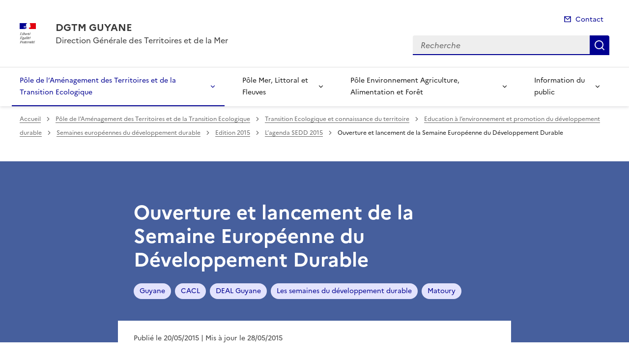

--- FILE ---
content_type: application/javascript
request_url: https://www.guyane.developpement-durable.gouv.fr/local/cache-js/jsdyn-javascript_porte_plume_start_js-b2b857cc.js?1761141856
body_size: 3911
content:
/* #PRODUIRE{fond=javascript/porte_plume_start.js,hash=9a687b599cef680f70459c4ca77ee94d,inserer_auto_name_texte=1,lang=fr}
   md5:41389c0aff0811c80f83c883325f8097 */



barre_outils_edition = {
    "nameSpace": "edition",
    "previewAutoRefresh": false,
    "onEnter": {
        "keepDefault": false,
        "selectionType": "return",
        "replaceWith": "\n"
    },
    "onShiftEnter": {
        "keepDefault": false,
        "replaceWith": "\n_ "
    },
    "onCtrlEnter": {
        "keepDefault": false,
        "replaceWith": "\n\n"
    },
    "markupSet": [
        {
            "name": "Transformer en {{{intertitre}}}",
            "key": "H",
            "className": "outil_header1",
            "openWith": "\n{{{",
            "closeWith": "}}}\n",
            "selectionType": "line",
            "dropMenu": [
                {
                    "id": "intertitre",
                    "name": "Transformer en {{{intertitre}}}",
                    "className": "outil_intertitre1",
                    "openWith": "\n{{{",
                    "closeWith": "}}}\n",
                    "display": true,
                    "selectionType": "line"
                },
                {
                    "id": "intertitre2",
                    "name": "Transformer en {{{**intertitre niveau deux}}}",
                    "className": "outil_intertitre2",
                    "openWith": "\n{{{**",
                    "closeWith": "}}}\n",
                    "display": true,
                    "selectionType": "line"
                },
                {
                    "id": "intertitre3",
                    "name": "Transformer en {{{***intertitre niveau trois}}}",
                    "className": "outil_intertitre3",
                    "openWith": "\n{{{***",
                    "closeWith": "}}}\n",
                    "display": true,
                    "selectionType": "line"
                },
                {
                    "id": "alignerdroite",
                    "name": "[\/Aligne \u00e0 droite\/] le paragraphe",
                    "className": "outil_alignerdroite",
                    "openWith": "\n[\/",
                    "closeWith": "\/]\n",
                    "display": true,
                    "selectionType": "line"
                },
                {
                    "id": "alignergauche",
                    "name": "[!Aligne \u00e0 gauche\u00a0!] le paragraphe",
                    "className": "outil_alignergauche",
                    "openWith": "\n[!",
                    "closeWith": "!]\n",
                    "display": true,
                    "lang": [
                        "ar",
                        "fa"
                    ],
                    "selectionType": "line"
                },
                {
                    "id": "barre_cadre",
                    "name": "Placer dans une <cadre>zone de saisie de texte<\/cadre>",
                    "className": "outil_barre_cadre",
                    "openWith": "\n<cadre>",
                    "closeWith": "<\/cadre>\n",
                    "display": true,
                    "selectionType": "line"
                }
            ]
        },
        {
            "name": "Mettre en {{gras}}",
            "key": "B",
            "className": "outil_bold",
            "replaceWith": function(h){ return espace_si_accolade(h, '{{', '}}');},
            "selectionType": "word",
            "dropMenu": [
                {
                    "id": "italic",
                    "name": "Mettre en {italique}",
                    "key": "I",
                    "className": "outil_italic",
                    "replaceWith": function(h){ return espace_si_accolade(h, '{', '}');},
                    "display": true,
                    "selectionType": "word"
                },
                {
                    "id": "petitescapitales",
                    "name": "Mettre le texte en <sc>petites capitales<\/sc>",
                    "className": "outil_petitescapitales",
                    "openWith": "<sc>",
                    "closeWith": "<\/sc>",
                    "display": true,
                    "selectionType": "word"
                },
                {
                    "id": "stroke_through_et",
                    "name": "<del>Barrer<\/del> le texte",
                    "className": "outil_stroke_through_et",
                    "openWith": "<del>",
                    "closeWith": "<\/del>",
                    "display": true,
                    "selectionType": "word"
                },
                {
                    "id": "miseenevidence",
                    "name": "Mettre le texte en [*\u00e9vidence*]",
                    "className": "outil_miseenevidence",
                    "openWith": "[*",
                    "closeWith": "*]",
                    "display": true,
                    "selectionType": "word"
                },
                {
                    "id": "miseenevidence2",
                    "name": "Mettre le texte en [**\u00e9vidence*] (2e couleur)",
                    "className": "outil_miseenevidence2",
                    "openWith": "[**",
                    "closeWith": "*]",
                    "display": true,
                    "selectionType": "word"
                },
                {
                    "id": "exposant",
                    "name": "Mettre le texte en <sup>exposant<\/sup>",
                    "className": "outil_exposant",
                    "openWith": "<sup>",
                    "closeWith": "<\/sup>",
                    "display": true,
                    "selectionType": "word"
                },
                {
                    "id": "indice",
                    "name": "Mettre le texte en <sub>indice<\/sub>",
                    "className": "outil_indice",
                    "openWith": "<sub>",
                    "closeWith": "<\/sub>",
                    "display": true,
                    "selectionType": "word"
                },
                {
                    "id": "barre_code",
                    "name": "Mettre en forme un <code>code informatique<\/code>",
                    "className": "outil_barre_code",
                    "openWith": "<code>",
                    "closeWith": "<\/code>",
                    "display": true,
                    "selectionType": "word"
                }
            ]
        },
        {
            "name": "Mettre en liste",
            "className": "outil_liste_ul separateur_avant",
            "replaceWith": function(h){ return outil_liste(h, '*');},
            "selectionType": "line",
            "forceMultiline": true,
            "dropMenu": [
                {
                    "id": "liste_ol",
                    "name": "Mettre en liste num\u00e9rot\u00e9e",
                    "className": "outil_liste_ol",
                    "replaceWith": function(h){ return outil_liste(h, '#');},
                    "display": true,
                    "selectionType": "line",
                    "forceMultiline": true
                },
                {
                    "id": "desindenter",
                    "name": "D\u00e9sindenter une liste",
                    "className": "outil_desindenter",
                    "replaceWith": function(h){return outil_desindenter(h);},
                    "display": true,
                    "selectionType": "line",
                    "forceMultiline": true
                },
                {
                    "id": "indenter",
                    "name": "Indenter une liste",
                    "className": "outil_indenter",
                    "replaceWith": function(h){return outil_indenter(h);},
                    "display": true,
                    "selectionType": "line",
                    "forceMultiline": true
                }
            ]
        },
        {
            "name": "Transformer en [lien hypertexte->http:\/\/...]",
            "key": "L",
            "className": "outil_link separateur separateur_apres sepLink",
            "openWith": "[",
            "closeWith": "->[![Veuillez indiquer l\u2019adresse de votre lien (vous pouvez indiquer une adresse Internet sous la forme http:\/\/www.monsite.com, une adresse courriel, ou simplement indiquer le num\u00e9ro d\u2019un article de ce site.]!]]",
            "dropMenu": [
                {
                    "id": "notes",
                    "name": "Transformer en [[Note de bas de page]]",
                    "className": "outil_notes",
                    "openWith": "[[",
                    "closeWith": "]]",
                    "display": true,
                    "selectionType": "word"
                }
            ]
        },
        {
            "name": "Ins\u00e9rer\/modifier (le s\u00e9lectionner avant) un tableau",
            "className": "outil_barre_tableau separateur_avant",
            "replaceWith": function(markitup) { zone_selection = markitup.textarea; jQuery.modalboxload('https://www.guyane.developpement-durable.gouv.fr/spip.php?page=typoenluminee_tableau_edit&modalbox=oui',{minWidth: '90%', minHeight: '90%', iframe: true, type: 'iframe'});},
            "selectionType": "line"
        },
        {
            "name": "<quote>Citer un message<\/quote>",
            "key": "Q",
            "className": "outil_quote separateur separateur_apres sepGuillemets",
            "openWith": "<quote>",
            "closeWith": "<\/quote>",
            "selectionType": "word"
        },
        {
            "name": "Choisir un bloc",
            "className": "outil_bloc",
            "beforeInsert": function(h){ return jQuery.modalboxload('https://www.guyane.developpement-durable.gouv.fr/ecrire/?exec=cibloc_popin2-choisir_bloc&var_zajax=contenu',{trapFocus: false});}
        },
        {
            "name": "Ins\u00e9rer un bouton",
            "className": "outil_bouton",
            "beforeInsert": function(h){ return jQuery.modalboxload('https://www.guyane.developpement-durable.gouv.fr/ecrire/?exec=cibloc_popin2-choisir_bouton&var_zajax=contenu',{trapFocus: false});}
        },
        {
            "name": "Ajouter une galerie photo",
            "className": "outil_galerie",
            "openWith": "<galerie_photos1>"
        },
        {
            "name": "Ajouter une ressource",
            "className": "outil_ressource",
            "openWith": "<ressource|id_syndic=",
            "closeWith": ">"
        },
        {
            "name": "Ajouter un flux RSS",
            "className": "outil_rss",
            "openWith": "<rss|id_syndic=",
            "closeWith": ">"
        },
        {
            "name": "Entourer de \u00ab\u00a0guillemets\u00a0\u00bb",
            "className": "outil_guillemets",
            "openWith": "«",
            "closeWith": "»",
            "lang": [
                "fr",
                "eo",
                "cpf",
                "ar",
                "es"
            ],
            "selectionType": "word",
            "dropMenu": [
                {
                    "id": "guillemets_simples",
                    "name": "Entourer de \u201cguillemets de second niveau\u201d",
                    "className": "outil_guillemets_simples",
                    "openWith": "“",
                    "closeWith": "”",
                    "display": true,
                    "lang": [
                        "fr",
                        "eo",
                        "cpf",
                        "ar",
                        "es"
                    ],
                    "selectionType": "word"
                }
            ]
        },
        {
            "name": "Entourer de \u00ab\u00a0guillemets\u00a0\u00bb",
            "className": "outil_guillemets_de",
            "openWith": "„",
            "closeWith": "“",
            "lang": [
                "bg",
                "de",
                "pl",
                "hr",
                "src"
            ],
            "selectionType": "word",
            "dropMenu": [
                {
                    "id": "guillemets_de_simples",
                    "name": "Entourer de \u201cguillemets de second niveau\u201d",
                    "className": "outil_guillemets_de_simples",
                    "openWith": "&sbquo;",
                    "closeWith": "‘",
                    "display": true,
                    "lang": [
                        "bg",
                        "de",
                        "pl",
                        "hr",
                        "src"
                    ],
                    "selectionType": "word"
                }
            ]
        },
        {
            "name": "Entourer de \u00ab\u00a0guillemets\u00a0\u00bb",
            "className": "outil_guillemets_simples separateur_avant",
            "openWith": "“",
            "closeWith": "”",
            "lang_not": [
                "fr",
                "eo",
                "cpf",
                "ar",
                "es",
                "bg",
                "de",
                "pl",
                "hr",
                "src"
            ],
            "selectionType": "word",
            "dropMenu": [
                {
                    "id": "guillemets_autres_simples",
                    "name": "Entourer de \u201cguillemets de second niveau\u201d",
                    "className": "outil_guillemets_uniques",
                    "openWith": "‘",
                    "closeWith": "’",
                    "display": true,
                    "lang_not": [
                        "fr",
                        "eo",
                        "cpf",
                        "ar",
                        "es",
                        "bg",
                        "de",
                        "pl",
                        "hr",
                        "src"
                    ],
                    "selectionType": "word"
                }
            ]
        },
        {
            "name": "Ins\u00e9rer des caract\u00e8res sp\u00e9cifiques",
            "className": "outil_caracteres separateur separateur_apres sepCaracteres",
            "dropMenu": [
                {
                    "id": "A_grave",
                    "name": "Ins\u00e9rer un \u00c0",
                    "className": "outil_a_maj_grave",
                    "replaceWith": "À",
                    "display": true,
                    "lang": [
                        "fr",
                        "eo",
                        "cpf"
                    ]
                },
                {
                    "id": "E_aigu",
                    "name": "Ins\u00e9rer un \u00c9",
                    "className": "outil_e_maj_aigu",
                    "replaceWith": "É",
                    "display": true,
                    "lang": [
                        "fr",
                        "eo",
                        "cpf"
                    ]
                },
                {
                    "id": "E_grave",
                    "name": "Ins\u00e9rer un \u00c8",
                    "className": "outil_e_maj_grave",
                    "replaceWith": "È",
                    "display": true,
                    "lang": [
                        "fr",
                        "eo",
                        "cpf"
                    ]
                },
                {
                    "id": "aelig",
                    "name": "Ins\u00e9rer un \u00e6",
                    "className": "outil_aelig",
                    "replaceWith": "æ",
                    "display": true,
                    "lang": [
                        "fr",
                        "eo",
                        "cpf"
                    ]
                },
                {
                    "id": "AElig",
                    "name": "Ins\u00e9rer un \u00c6",
                    "className": "outil_aelig_maj",
                    "replaceWith": "Æ",
                    "display": true,
                    "lang": [
                        "fr",
                        "eo",
                        "cpf"
                    ]
                },
                {
                    "id": "oe",
                    "name": "Ins\u00e9rer un \u0153",
                    "className": "outil_oe",
                    "replaceWith": "œ",
                    "display": true,
                    "lang": [
                        "fr"
                    ]
                },
                {
                    "id": "OE",
                    "name": "Ins\u00e9rer un \u0152",
                    "className": "outil_oe_maj",
                    "replaceWith": "Œ",
                    "display": true,
                    "lang": [
                        "fr"
                    ]
                },
                {
                    "id": "Ccedil",
                    "name": "Ins\u00e9rer un \u00c7",
                    "className": "outil_ccedil_maj",
                    "replaceWith": "Ç",
                    "display": true,
                    "lang": [
                        "fr",
                        "eo",
                        "cpf"
                    ]
                },
                {
                    "id": "uppercase",
                    "name": "Passer en majuscules",
                    "className": "outil_uppercase",
                    "replaceWith": function(markitup) { return markitup.selection.toUpperCase() },
                    "display": true,
                    "lang": [
                        "fr",
                        "en"
                    ]
                },
                {
                    "id": "lowercase",
                    "name": "Passer en minuscules",
                    "className": "outil_lowercase",
                    "replaceWith": function(markitup) { return markitup.selection.toLowerCase() },
                    "display": true,
                    "lang": [
                        "fr",
                        "en"
                    ]
                }
            ]
        }
    ]
}

 
				// remplace ou cree -* ou -** ou -# ou -##
				function outil_liste(h, c) {
					if ((s = h.selection) && (r = s.match(/^-([*#]+) (.*)$/)))	 {
						r[1] = r[1].replace(/[#*]/g, c);
						s = '-'+r[1]+' '+r[2];
					} else {
						s = '-' + c + ' '+s;
					}
					return s;
				}

				// indente des -* ou -#
				function outil_indenter(h) {
					if (s = h.selection) {
						if (s.substr(0,2)=='-*') {
							s = '-**' + s.substr(2);
						} else if (s.substr(0,2)=='-#') {
							s = '-##' + s.substr(2);
						} else {
							s = '-* ' + s;
						}
					}
					return s;
				}

				// desindente des -* ou -** ou -# ou -##
				function outil_desindenter(h){
					if (s = h.selection) {
						if (s.substr(0,3)=='-**') {
							s = '-*' + s.substr(3);
						} else if (s.substr(0,3)=='-* ') {
							s = s.substr(3);
						} else if (s.substr(0,3)=='-##') {
							s = '-#' + s.substr(3);
						} else if (s.substr(0,3)=='-# ') {
							s = s.substr(3);
						}
					}
					return s;
				}

				// ajouter un espace avant, apres un {qqc} pour ne pas que
				// gras {{}} suivi de italique {} donnent {{{}}}, mais { {{}} }
				function espace_si_accolade(h, openWith, closeWith){
					if (s = h.selection) {
						// accolade dans la selection
						if (s.charAt(0)=='{') {
							return openWith + ' ' + s + ' ' + closeWith;
						}
						// accolade avant la selection
						else if (c = h.textarea.selectionStart) {
							if (h.textarea.value.charAt(c-1) == '{') {
								return ' ' + openWith + s + closeWith + ' ';
							}
						}
					}
					return openWith + s + closeWith;
				}
				

barre_outils_forum = {
    "nameSpace": "forum",
    "previewAutoRefresh": false,
    "onEnter": {
        "keepDefault": false,
        "selectionType": "return",
        "replaceWith": "\n"
    },
    "onShiftEnter": {
        "keepDefault": false,
        "replaceWith": "\n_ "
    },
    "onCtrlEnter": {
        "keepDefault": false,
        "replaceWith": "\n\n"
    },
    "markupSet": [
        {
            "name": "Mettre en {{gras}}",
            "key": "B",
            "className": "outil_bold",
            "replaceWith": function(h){ return espace_si_accolade(h, '{{', '}}');},
            "selectionType": "word"
        },
        {
            "name": "Mettre en {italique}",
            "key": "I",
            "className": "outil_italic separateur_avant",
            "replaceWith": function(h){ return espace_si_accolade(h, '{', '}');},
            "selectionType": "word"
        },
        {
            "name": "Transformer en [lien hypertexte->http:\/\/...]",
            "key": "L",
            "className": "outil_link separateur separateur_apres sepLink separateur_avant",
            "openWith": "[",
            "closeWith": "->[![Veuillez indiquer l\u2019adresse de votre lien (vous pouvez indiquer une adresse Internet sous la forme http:\/\/www.monsite.com, une adresse courriel, ou simplement indiquer le num\u00e9ro d\u2019un article de ce site.]!]]"
        },
        {
            "name": "<quote>Citer un message<\/quote>",
            "key": "Q",
            "className": "outil_quote separateur separateur_apres sepGuillemets",
            "openWith": "\n<quote>",
            "closeWith": "<\/quote>\n",
            "selectionType": "word"
        },
        {
            "name": "Entourer de \u00ab\u00a0guillemets\u00a0\u00bb",
            "className": "outil_guillemets",
            "openWith": "«",
            "closeWith": "»",
            "lang": [
                "fr",
                "eo",
                "cpf",
                "ar",
                "es"
            ],
            "selectionType": "word",
            "dropMenu": [
                {
                    "id": "guillemets_simples",
                    "name": "Entourer de \u201cguillemets de second niveau\u201d",
                    "className": "outil_guillemets_simples",
                    "openWith": "“",
                    "closeWith": "”",
                    "display": true,
                    "lang": [
                        "fr",
                        "eo",
                        "cpf",
                        "ar",
                        "es"
                    ],
                    "selectionType": "word"
                }
            ]
        },
        {
            "name": "Entourer de \u00ab\u00a0guillemets\u00a0\u00bb",
            "className": "outil_guillemets_de",
            "openWith": "„",
            "closeWith": "“",
            "lang": [
                "bg",
                "de",
                "pl",
                "hr",
                "src"
            ],
            "selectionType": "word",
            "dropMenu": [
                {
                    "id": "guillemets_de_simples",
                    "name": "Entourer de \u201cguillemets de second niveau\u201d",
                    "className": "outil_guillemets_de_simples",
                    "openWith": "&sbquo;",
                    "closeWith": "‘",
                    "display": true,
                    "lang": [
                        "bg",
                        "de",
                        "pl",
                        "hr",
                        "src"
                    ],
                    "selectionType": "word"
                }
            ]
        },
        {
            "name": "Entourer de \u00ab\u00a0guillemets\u00a0\u00bb",
            "className": "outil_guillemets_simples separateur_avant",
            "openWith": "“",
            "closeWith": "”",
            "lang_not": [
                "fr",
                "eo",
                "cpf",
                "ar",
                "es",
                "bg",
                "de",
                "pl",
                "hr",
                "src"
            ],
            "selectionType": "word",
            "dropMenu": [
                {
                    "id": "guillemets_autres_simples",
                    "name": "Entourer de \u201cguillemets de second niveau\u201d",
                    "className": "outil_guillemets_uniques",
                    "openWith": "‘",
                    "closeWith": "’",
                    "display": true,
                    "lang_not": [
                        "fr",
                        "eo",
                        "cpf",
                        "ar",
                        "es",
                        "bg",
                        "de",
                        "pl",
                        "hr",
                        "src"
                    ],
                    "selectionType": "word"
                }
            ]
        }
    ]
}

 
				// remplace ou cree -* ou -** ou -# ou -##
				function outil_liste(h, c) {
					if ((s = h.selection) && (r = s.match(/^-([*#]+) (.*)$/)))	 {
						r[1] = r[1].replace(/[#*]/g, c);
						s = '-'+r[1]+' '+r[2];
					} else {
						s = '-' + c + ' '+s;
					}
					return s;
				}

				// indente des -* ou -#
				function outil_indenter(h) {
					if (s = h.selection) {
						if (s.substr(0,2)=='-*') {
							s = '-**' + s.substr(2);
						} else if (s.substr(0,2)=='-#') {
							s = '-##' + s.substr(2);
						} else {
							s = '-* ' + s;
						}
					}
					return s;
				}

				// desindente des -* ou -** ou -# ou -##
				function outil_desindenter(h){
					if (s = h.selection) {
						if (s.substr(0,3)=='-**') {
							s = '-*' + s.substr(3);
						} else if (s.substr(0,3)=='-* ') {
							s = s.substr(3);
						} else if (s.substr(0,3)=='-##') {
							s = '-#' + s.substr(3);
						} else if (s.substr(0,3)=='-# ') {
							s = s.substr(3);
						}
					}
					return s;
				}

				// ajouter un espace avant, apres un {qqc} pour ne pas que
				// gras {{}} suivi de italique {} donnent {{{}}}, mais { {{}} }
				function espace_si_accolade(h, openWith, closeWith){
					if (s = h.selection) {
						// accolade dans la selection
						if (s.charAt(0)=='{') {
							return openWith + ' ' + s + ' ' + closeWith;
						}
						// accolade avant la selection
						else if (c = h.textarea.selectionStart) {
							if (h.textarea.value.charAt(c-1) == '{') {
								return ' ' + openWith + s + closeWith + ' ';
							}
						}
					}
					return openWith + s + closeWith;
				}
				

barre_outils_vide = {
    "nameSpace": "vide",
    "previewAutoRefresh": false,
    "markupSet": []
}

 


;(function($){

// 2 fonctions pour appeler le porte plume reutilisables pour d'autres plugins
// on envoie dedans la selection jquery qui doit etre effectuee
// ce qui evite des appels direct a markitup, aucazou on change de lib un jour
$.fn.barre_outils = function(nom, settings) {
	options = {
		lang:'fr'
	};
	$.extend(options, settings);

	return $(this)
		.not('.markItUpEditor, .no_barre')
		.markItUp(eval('barre_outils_' + nom), {lang:options.lang})
		.trigger('markItUpEditor.loaded')
		.parent().find('.markItUpButton a').attr('tabindex', -1) // ne pas tabuler les boutons
		.end(); 
};

$.fn.barre_previsualisation = function(settings) {
	options = {
		previewParserPath:"index.php?action=porte_plume_previsu", // ici une url relative pour prive/public
		textEditer:"Modifier",
		textVoir:"Voir"
	};
	$.extend(options, settings);

	return $(this)
		.not('.pp_previsualisation, .no_previsualisation')
		.previsu_spip(options)
		.trigger('markItUpPreview.loaded')
		.parent().find('.markItUpTabs a').attr('tabindex', -1) // ne pas tabuler les onglets
		.end();
};

$(window).on('load', function(){
	// ajoute les barres d'outils markitup
	function barrebouilles(){
		// fonction generique appliquee aux classes CSS :
		// inserer_barre_forum, inserer_barre_edition, inserer_previsualisation
		$('.formulaire_spip textarea.inserer_barre_forum').barre_outils('forum');
		$('.formulaire_spip textarea.inserer_barre_edition').barre_outils('edition');
		$('.formulaire_spip textarea.inserer_previsualisation').barre_previsualisation();

		 
		// fonction specifique aux formulaires de SPIP :
		// barre de forum
		$('textarea.textarea_forum').barre_outils('forum');
		 
		$('.formulaire_forum textarea[name=texte]').barre_outils('forum');
		// barre d'edition et onglets de previsualisation
		$('.formulaire_spip textarea[name=texte]')
			.barre_outils('edition').end()
			.barre_previsualisation();
		
	}
	barrebouilles();
	onAjaxLoad(barrebouilles);

});
})(jQuery);
